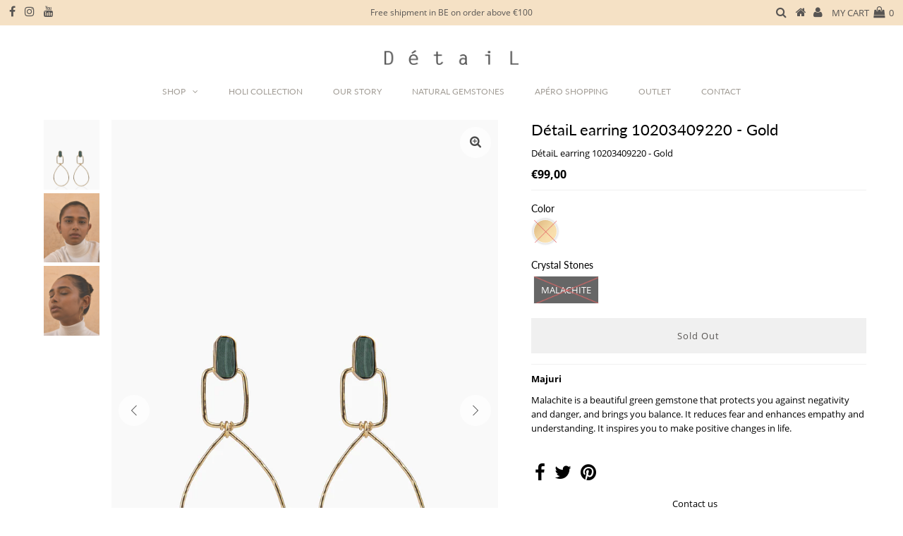

--- FILE ---
content_type: text/css
request_url: https://detail-collection.be/cdn/shop/t/5/assets/boost-pfs-custom.scss.css?v=127120921046034294331600112482
body_size: -478
content:
#sidebar ul{margin:0}#product-loop{overflow:hidden}.boost-pfs-filter-tree-mobile button{height:auto}.boost-pfs-filter-top-pagination a,.boost-pfs-filter-top-pagination span{padding:0 5px}@media screen and (max-width: 767px){.boost-pfs-filter-tree:not(.boost-pfs-filter-tree-mobile-open){text-align:left}}.shopify-payment-button__button--hidden{visibility:hidden}#pagination span.current,span.current{font-weight:700}.boost-pfs-filter-tree-open-body header{z-index:0}#boost-pfs-filter-tree{width:100%}.boost-pfs-filter-tree-v .boost-pfs-filter-option{clear:left}
/*# sourceMappingURL=/cdn/shop/t/5/assets/boost-pfs-custom.scss.css.map?v=127120921046034294331600112482 */
